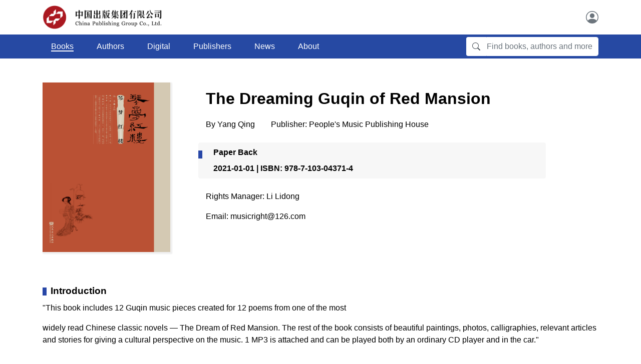

--- FILE ---
content_type: text/html; charset=utf-8
request_url: http://en.cnpubg.com/book/article/index/id/237.html
body_size: 3508
content:
<!doctype html>
<html lang="en">
	<head>
		<meta charset="utf-8">
		<meta name="viewport" content="width=device-width, initial-scale=1, shrink-to-fit=no">
		<meta name="description" content="China Publishing Group">
		<meta name="keywords" content="China Publishing Group" />
		<title>China Publishing Group</title>
		<link rel="icon" href="/themes/simpleboot3/public/pc/dist/img/icon.png" type="image/png">
		<!-- Bootstrap core CSS -->
		<link href="/themes/simpleboot3/public/pc/dist/css/bootstrap.min.css" rel="stylesheet">
		<link href="/themes/simpleboot3/public/pc/dist/css/style.css" rel="stylesheet">
		<script src="/themes/simpleboot3/public/pc/dist/js/jquery.min.js" type="text/javascript" charset="utf-8"></script>
	</head>
	<body>
		<style>
.navbar-collapse .dropdown-toggle::after{
	border-top:0;
}
.dropdown-toggle::after {
	display:none;
}
.nav-link{
	padding:0.5rem;
}
.nnavbar .nav-item{
	margin: 0 15px;
}
</style>
<header>
	<div class="container">
		<div class="row py-2">
			<div class=" col-7 col-md-4">
				<a href="/">
					<img class="q-logo" src="/themes/simpleboot3/public/pc/dist/img/logo.png">
				</a>
			</div>
			<div class="col-1 col-md-4">
			</div>
						<div class="col-4 d-flex justify-content-end align-items-center">
									<a class="text-muted" href="/user/login/index.html" aria-label="User">
						<svg xmlns="http://www.w3.org/2000/svg" width="25" height="25" fill="currentColor"
							class="bi bi-person-circle" viewBox="0 0 16 16">
							<path d="M11 6a3 3 0 1 1-6 0 3 3 0 0 1 6 0z" />
							<path fill-rule="evenodd"
								d="M0 8a8 8 0 1 1 16 0A8 8 0 0 1 0 8zm8-7a7 7 0 0 0-5.468 11.37C3.242 11.226 4.805 10 8 10s4.757 1.225 5.468 2.37A7 7 0 0 0 8 1z" />
						</svg>
					</a>
								</div>
		</div>
	</div>
	<!--导航条start-->
	<nav class="nnavbar navbar-expand-md navbar-dark bg-primary py-1">
		<div class="container">
			<button class="navbar-toggler" type="button" data-toggle="collapse" data-target="#navbarCollapse"
				aria-controls="navbarCollapse" aria-expanded="false" aria-label="Toggle navigation">
				<span class="navbar-toggler-icon"></span>
			</button>
			<div class="collapse navbar-collapse" id="navbarCollapse">
				    <ul id="main-navigation" class="nav navbar-nav navbar-nav-custom navbar-nav mr-auto">
            <li class="menu-item menu-item-level-1 nav-item">
    
						<a href="/book/list/index/id/0.html" target=""
							class='nav-link text-white text-1 Books'><span>Books</span></a>
					
    </li>
				
            <li class="menu-item menu-item-level-1 nav-item">
    
						<a href="/portal/list/index/id/1.html" target=""
							class='nav-link text-white text-1 Authors'><span>Authors</span></a>
					
    </li>
				
            <li class="menu-item menu-item-level-1 nav-item">
    
						<a href="/portal/list/index/id/2.html" target=""
							class='nav-link text-white text-1 Digital'><span>Digital</span></a>
					
    </li>
				
            <li class="nav-item dropdown  dropdown-menu-btn">
        
						<a href="/portal/list/index/id/3.html" class="dropdown-toggle dropdown-toggle-1 nav-link text-white Publishers"
							><span>Publishers</span>
						</a>
					
        <ul class="dropdown-menu dropdown-menu-global">
                            <li class="menu-item menu-item-level-2 nav-item">
    
						<a href="/portal/list/index/id/4.html" target=""
							class='nav-link text-white text-2 Domestic Companies'><span>Domestic Companies</span></a>
					
    </li>
				
            <li class="menu-item menu-item-level-2 nav-item">
    
						<a href="/portal/list/index/id/5.html" target=""
							class='nav-link text-white text-2 Overseas Branches'><span>Overseas Branches</span></a>
					
    </li>
				
                </ul>
    </li>
				
            <li class="menu-item menu-item-level-1 nav-item">
    
						<a href="/portal/list/index/id/6.html" target=""
							class='nav-link text-white text-1 News'><span>News</span></a>
					
    </li>
				
            <li class="nav-item dropdown  dropdown-menu-btn">
        
						<a href="/aboutUs.html" class="dropdown-toggle dropdown-toggle-1 nav-link text-white About"
							><span>About</span>
						</a>
					
        <ul class="dropdown-menu dropdown-menu-global">
                            <li class="menu-item menu-item-level-2 nav-item">
    
						<a href="/aboutUs.html" target=""
							class='nav-link text-white text-2 About Us'><span>About Us</span></a>
					
    </li>
				
            <li class="menu-item menu-item-level-2 nav-item">
    
						<a href="/managementteam.html" target=""
							class='nav-link text-white text-2 Management Team'><span>Management Team</span></a>
					
    </li>
				
            <li class="menu-item menu-item-level-2 nav-item">
    
						<a href="/contactus.html" target=""
							class='nav-link text-white text-2 Contact Us'><span>Contact Us</span></a>
					
    </li>
				
                </ul>
    </li>
				
            </ul>

					 <!-- <li class="nav-item dropdown  dropdown-menu-btn" data-toggle="collapse">
				          <a class="nav-link text-white" href="#" id="dropdown01" data-toggle="dropdown" aria-haspopup="true" aria-expanded="false">About</a>
				          <div class="dropdown-menu dropdown-menu-global" aria-labelledby="dropdown01">
				            <a class="dropdown-item" href="aboutUs.html">About us</a>
				            <a class="dropdown-item" href="managementTeam.html">Management Team</a>
				            <a class="dropdown-item" href="#">Organization</a>
				            <a class="dropdown-item" href="contactUs.html">Contact Us</a>
				          </div>
				        </li> -->
				<form class="form-inline mt-2 mt-md-0" action="/portal/index/search.html" method="post">
					<div class="input-group w-30">
						<span class="input-group-text q-search-icon" id="basic-addon1">
							<svg xmlns="http://www.w3.org/2000/svg" width="16" height="16" fill="currentColor"
								class="bi bi-search" viewBox="0 0 16 16">
								<path
									d="M11.742 10.344a6.5 6.5 0 1 0-1.397 1.398h-.001c.03.04.062.078.098.115l3.85 3.85a1 1 0 0 0 1.415-1.414l-3.85-3.85a1.007 1.007 0 0 0-.115-.1zM12 6.5a5.5 5.5 0 1 1-11 0 5.5 5.5 0 0 1 11 0z">
								</path>
							</svg>
						</span>
						<input type="text" class="form-control q-search" placeholder="Find books, authors and more"
							aria-label="Find books, authors and more" aria-describedby="basic-addon1" name="search">
					</div>
				</form>
			</div>
		</div>
	</nav>
	<!--导航条end-->
</header>

		<main role="main">
			<div class="container">
				<!--book detail 1 start-->
				<section>
					<div class="row py-5 book-detail q-text-black-only">
						<div class="col-3  book-detail-left">
							<div class="book-detail-img">
								<img src="http://en.cnpubg.com/upload/book/20220121/470311f2d77200e6b1568d84a5914a0f.jpg">
							</div>
						</div>
						<div class="col-8 px-5 book-detail-right">
							<div class="row">
								<div class="book-title col-12 my-2">
									The Dreaming Guqin of Red Mansion								</div>
							</div>
							<div class="row">
								<div class="book-author col-12 my-2">
									By Yang Qing&emsp;&emsp;Publisher: People's Music Publishing House								</div>
							</div>
							<div class="row book-detail-buy my-3">
								<div class="book-detail-buy-icon"></div>
								<div class="col-7">
									<div class="col-12 my-2">
										Paper Back
									</div>
									<div class="col-12 my-2">
										2021-01-01 | ISBN: 978-7-103-04371-4									</div>
									<!-- <div class="col-12 my-2">
										Also available from
									</div> -->
								</div>
								<div class="col-5 mt-4">
																	</div>
							</div>
							    							<div class="row">
    								<div class="book-contact col-12 my-2">
    										Rights Manager: Li Lidong    								</div>
    							</div>
							    							<div class="row">
    								<div class="book-contact col-12 my-2">
    										Email: musicright@126.com    								</div>
    							</div>
													</div>
				</section>
				<!--book detail 1 end-->
				<!--book detail 2 start-->
				<section>
					<div class="intro-title mt-3">
						<!--  <div class="intro-icon"></div>
        <p class="text-primary">2222</p> -->
						<div class="intro-icon"></div>
						<div class="row">
							<div class="q-text-black-only intro col-12 mx-3">Introduction</div>
						</div>
					</div>
					<div class="row">
						<div class="col-12 q-text-black-only intro-detail mt-2">
							
<p>"This book includes 12 Guqin music pieces created for 12 poems from one of the most</p>
<p>widely read Chinese classic novels — The Dream of Red Mansion. The rest of the book consists of beautiful paintings, photos, calligraphies, relevant articles and stories for giving a cultural perspective on the music. 1 MP3 is attached and can be played both by an ordinary CD player and in the car."</p>
<p><br></p>
						</div>
					</div>
				</section>
				<!--book detail 2 end-->
			</div><!-- /.container -->
			<!-- FOOTER -->
			<footer class="q-footer">
	<hr class="q-featurette-divider">
	<div class="container">
		<div class="row">
			<div class="col-3 text-lefts">
				<a href="/">
					<img class="q-logo-footer" src="/themes/simpleboot3/public/pc/dist/img/logo-footer.png">
				</a>
			</div>
			<div class="col-3"></div>
			<div class="col-6 text-right q-text-black-footer p-footer-right">
                <p class="p-footer-right-1"> Copyright @ 2021</p>
                <p class="p-footer-right-2"> China Publishing Group Co., Ltd. All rights reserved.</p>
	
			</div> 
		</div>
		
	</div>
</footer>
<script>
var _hmt = _hmt || [];
(function() {
  var hm = document.createElement("script");
  hm.src = "https://hm.baidu.com/hm.js?03b81d15a24156f01e04fc8e5884d527";
  var s = document.getElementsByTagName("script")[0]; 
  s.parentNode.insertBefore(hm, s);
})();
</script>
		</main>
		<script>
			$(".Books").addClass("q-active");
		</script>
	</body>
	<!-- bootstrap.bundle.min.js 用于弹窗、提示、下拉菜单，包含了 popper.min.js -->
	<script src="/themes/simpleboot3/public/pc/dist/js/popper.min.js"></script>
	<!-- 最新的 Bootstrap4 核心 JavaScript 文件 -->
	<script src="/themes/simpleboot3/public/pc/dist/js/bootstrap.min.js"></script>
</html>


--- FILE ---
content_type: text/css
request_url: http://en.cnpubg.com/themes/simpleboot3/public/pc/dist/css/style.css
body_size: 6296
content:
/* GLOBAL STYLES
-------------------------------------------------- */
/* Padding below the footer and lighter body text */

body {

	color: #ffffff;
	/*  font-family：Arial,Helvetica,sans-serif;*/
}

body,
p,
a,
li,
span,
td,
th {
	font-family: Arial, Georiga, Helvetica, sans-serif;
}


a {
	text-decoration: none;
}

.container {
	min-width: 1100px;
}

.pagination {
	margin: auto !important;
	padding-bottom: 10px;
}

/* 字定义颜色
-------------------------------------------------- */
.q-bg-black {
	background: #0a1420;
}

.q-bg-red {
	background: #f6252a;
	border-Radius: 0rem;
}

.q-text-black {
	color: #3c3d3f;
	text-align: center;
}

.q-text-black-only {
	color: #000;
}



/* logo
-------------------------------------------------- */
.q-logo {
	width: 15rem;
	padding-top: 0.2rem;
	padding-bottom: 0.2rem;
}

#navbarCollapse {
	margin-left: -0.4rem;
}

/* 导航条
-------------------------------------------------- */
.nav:hover {
	text-decoration: none;
}

.bd-placeholder-img {
	font-size: 1.125rem;
	text-anchor: middle;
	-webkit-user-select: none;
	-moz-user-select: none;
	-ms-user-select: none;
	user-select: none;
}

@media (min-width: 768px) {
	.bd-placeholder-img-lg {
		font-size: 3.5rem;
	}
}

.nav-item a:hover {
	font-weight: bold;
}

/*0827*/
.dropdown-menu-global {
	margin: 0 !important;
}

/*0827*/
.dropdown-menu-btn:hover>.dropdown-menu-global {
	display: block;
}

.q-active span {
	text-decoration: none;
	border-bottom: 2px solid #fff;

}

.q-search-icon {
	background-color: #fff;
	border: none;
	border-top-right-radius: 0;
	border-bottom-right-radius: 0;

}

.q-search {
	border: 1px solid #fff;
	padding-left: 0;
	margin-left: 0;
	padding-right: 0;
	margin-right: 0;
}

.nnavbar .form-inline .input-group {
	width: 16.5rem;

}

/*0827*/
.nnavbar .nav-item {
	font-size: 1rem;
}

.text-2 {
	display: block;
	width: 100%;
	padding: .25rem 1.5rem;
	clear: both;
	font-weight: 400;
	color: #07287b !important;
	text-align: inherit;
	white-space: nowrap;
	background-color: transparent;
	border: 0;
}

/* footer
------------------------- */
.q-footer {
	background-color: #edeef0;
	min-height: 6rem;
}

.q-featurette-divider {
	border: 0;
	border-top: 0.2rem solid #091321;
	margin-top: 0;
	padding-left: 0;
}

.q-logo-footer {
	width: 80%;
	margin-top: 0.5rem;
}

.p-footer-right {}

.p-footer-right p {
	margin-bottom: 0.2rem;
	/* margin-top: 0; */
}

.q-text-black-footer {
	color: #000;

}

.q-text-black-footer a {
	color: #000;
	font-weight: bold;
	text-decoration: none;

}

/* define bootstrap 5 columns */
.col-xs-1-5,
.col-sm-1-5,
.col-md-1-5,
.col-lg-1-5,
.col-1-5 {
	position: relative;
	min-height: 1px;
	padding-right: 10px;
	padding-left: 10px;
}

.col-xs-1-5 {
	width: 20%;
	float: left;
}

.col-1-5 {
	width: 20%;
	float: left;
}

@media (min-width: 768px) {
	.col-sm-1-5 {
		width: 20%;
		float: left;
	}
}

@media (min-width: 992px) {
	.col-md-1-5 {
		width: 20%;
		float: left;
	}
}

@media (min-width: 1200px) {
	.col-lg-1-5 {
		width: 20%;
		float: left;
	}
}

/* RESPONSIVE CSS
-------------------------------------------------- */

@media (min-width: 40em) {

	/* Bump up size of carousel content */
	.carousel-caption p {
		margin-bottom: 1.25rem;
		font-size: 1.25rem;
		line-height: 1.4;
	}

	.featurette-heading {
		font-size: 50px;
	}
}

@media (min-width: 62em) {
	.featurette-heading {
		margin-top: 7rem;
	}
}

.q-header-divider {
	border: 0;
	border-top: 0.3rem solid #2549a3;
	margin: 0;
	padding-left: 0;
}

/*sigin.html-===============================================================================*/
.sign-main {
	background: url(../img/about-us.png) no-repeat;
	background-size: 100% 100%;
}

.sign-container {

	background-color: rgba(255, 255, 255, 0.3);
	height: 32rem;
}

.form-signin {
	background-color: #fff;
	width: 100%;
	max-width: 330px;
	padding: 15px;
	margin: auto;
	z-index: 100;

}

.form-signin .form-control {
	position: relative;
	box-sizing: border-box;
	height: auto;
	padding: 10px;
	font-size: 16px;
}

.form-signin .form-control:focus {
	z-index: 2;
}

.form-signin input[type="text"] {
	background-color: #f2f2f2;
}

.form-signin input[type="password"] {
	margin-bottom: 10px;
	background-color: #f2f2f2;
}

.q-btn-primary {
	background-color: #2549a3;
	color: #fff;
}

.q-sign {
	color: #2549a3;
}

.q-fpwd {
	color: #ce3c3c;
}

/*logon.html-===============================================================================*/
.logon-main {
	background-color: #f4f6fa;
}

.logon-container {

	height: 35rem;
}

.form-logon {

	width: 60rem;
	margin: auto;
	z-index: 100;


}

.form-logon-content {
	background-color: #fff;
	box-shadow: 2px 2px 2px 2px #efefef;
	;
	padding: 15px;
}

.form-logon .form-control {
	position: relative;
	box-sizing: border-box;
	height: auto;
	padding: 10px;
	font-size: 16px;
}

.form-logon .form-control:focus {
	z-index: 2;
}

.form-logon input[type="Email"] {
	background-color: #f2f2f2;
}

.form-logon input[type="password"] {
	margin-bottom: 10px;
	background-color: #f2f2f2;
}

.q-btn-primary {
	background-color: #2549a3;
	color: #fff;
}


/*personal.html===========================================*/
.q-p-container {
	/* height:30rem;
  padding-top: 0;
  margin-top: 0;*/
}

.q-p-row {
	min-height: 25rem;
}

.q-personal {
	background-color: #2549a3;
	max-height: 35rem;
}

.q-personal ul {
	width: 100%;

}

.q-personal li {
	width: 100%;
	color: #fff;
	position: relative;


}

.q-personal li a {
	color: #fff;

}

.q-nav-icon {
	position: absolute;
	width: 0.4rem;
	height: 0.8rem;
	background-color: #fff;
	margin-top: 0.3rem;
	margin-left: -0.6rem;
	display: none;

}

.q-personal li a.active {
	font-weight: bold;
	/* border-left:  5px solid #fff;*/


}

.q-personal li a.active>span {
	display: block;
	/* border-left:  5px solid #fff;*/


}



/*.q-personal li a.active>span{
 border-left:  2px solid #fff;
 height: 0.2rem;
}*/

.q-p-title.disabled {
	color: #fff;
	font-weight: bold;
	font-size: 1.2rem;
}

.q-p-nav-img {
	position: absolute;
	width: 100%;
	margin-bottom: 0;
	bottom: 0;
	left: 0;
	opacity: 0.4;
}

.form-personal-info {

	width: 100%;
	margin: auto;
	z-index: 100;


}

.form-personal-info-content {

	padding: 15px;
}

.form-personal-info .form-control {
	position: relative;
	box-sizing: border-box;
	height: auto;
	padding: 10px;
	font-size: 16px;
}

.form-personal-info .form-control:focus {
	z-index: 2;
}

.form-personal-info input {
	margin-bottom: 10px;
	background-color: #f2f2f2;
}

.form-personal-info select {
	margin-bottom: 10px;
	background-color: #f2f2f2;
}

.q-p-form {
	background-color: #fff;
	box-shadow: 2px 2px 2px 2px #efefef;
	;

}

.form-personal {

	width: 100%;
	margin: auto;
	z-index: 100;


}

.form-personal-content {

	padding: 15px;
}

.form-personal .form-control {
	position: relative;
	box-sizing: border-box;
	height: auto;
	padding: 10px;
	font-size: 16px;
}

.form-personal .form-control:focus {
	z-index: 2;
}

.form-personal input[type="password"] {
	margin-bottom: 10px;
	background-color: #f2f2f2;
}


/*index.html*/
/* CUSTOMIZE THE CAROUSEL  头部幻灯
-------------------------------------------------- */

/* Carousel base class */
.carousel {
	margin-bottom: 2rem;
}

/* Since positioning the image, we need to help out the caption */
.carousel-caption2 {
	bottom: 1rem;
	z-index: 10;
	width: 100%;
	color: #fff;
	text-align: center;
}

#myCarousel .container-fluid {
	margin-left: 0;
	padding-left: 0;
	margin-right: 0;
	padding-right: 0;
}

#myCarousel a {
	text-decoration: none;
	color: #fff;
}

/* Declare heights because of positioning of img element */
.carousel-item {
	background-color: #0a1420;
	width: 100%;

}

.carousel-item>img {
	position: absolute;
	top: 0;
	left: 0;
	width: 100%;

}

.carousel-indicators li {
	width: 6px;
	height: 6px;

}

.q-book {
	width: 100%;
	position: relative;
	display: block;
	padding-top: 44.44%;
}

.q-book-mini {
	position: absolute;
	top: 0;
	left: 0;
	width: 100%;
	height: 100%;
}

.carousel-caption2 .btn {
	margin-bottom: 30px;
	width: 20%;
	font-size: 1rem;
}


/* 书籍展示
-------------------------------------------------- */

/*书籍展示幻灯*/
.pro-new {
	width: 100%;
	height: auto;
	overflow: hidden;
	padding: 10px 0 5px 0;
	text-decoration: none;
}

.pro-new .title {
	font-size: 40px;
	text-align: center;
	padding-bottom: 5px;
	color: #333333;
	letter-spacing: 1px;
}

.pro-new .sub-title {
	font-size: 20px;
	text-align: center;
	color: #333333;
}

.pro-new .sub-title span {
	display: inline-block;
	height: 30px;
	line-height: 30px;
	width: auto;
}

.pro-new .sub-title span.text {
	padding: 0 10px;
}

.pro-new-show {
	position: relative;
	width: 100%;
	height: auto;
	overflow: hidden;
}

.pro-new-show .pro-list {
	width: 100%;
	height: auto;
	margin-top: 0px;
	overflow: hidden;
}

.pro-new-show .pro-list ul li {
	float: left;
	width: 20%;
	height: auto;
	overflow: hidden;
	background: #FFFFFF;
	margin-right: 10px;
}

.pro-new-show .pro-list ul li:last-child {
	margin-right: 0;
}

.img {
	position: relative;
	width: 100%;
	display: block;
	padding-top: 133%;

}

.img img {
	position: absolute;
	top: 0;
	left: 0;
	width: 100%;
	height: 100%;
}

.pro-new-show .pro-list ul li .desc {
	padding: 5px 0px;
	box-sizing: border-box;
	text-decoration: none;
}

.pro-new-show .pro-list ul li .desc p {
	display: inline-block;
	/* white-space: nowrap; */
	width: 100%;
	overflow: hidden;
	text-overflow: ellipsis;
}

.pro-new-show .pro-list ul li .desc .p-title {
	font-size: 16px;
	color: #4c6db2;
	font-weight: bold;
}

.pro-new-show .pro-list ul li .desc .p-desc {
	font-size: 16px;
	color: #4c6db2;
	line-height: 20px;
	margin-top: -10px;
}

.pro-new-show .pro-list ul li .desc .q-book-by {
	color: #000;
}

.pro-new-show .arrow a {
	display: inline-block;
	position: absolute;
	width: 49px;
	height: 311px;
	z-index: 2;
}

.pro-new-show .arrow a.prev {
	left: 0;
	top: 0;
	background: url(../img/arrow-left-t.png) center center no-repeat;
}

.pro-new-show .arrow a.next {
	right: 0;
	top: 0;
	;
	background: url(../img/arrow-right-t.png) center center no-repeat;
}

.pro-new-show .arrow a:hover {
	background-color: rgba(0, 0, 0, .3);
}

.pro-new-show .pagination {
	position: relative;
	width: 100%;
	height: auto;
	overflow: hidden;
	padding-top: 40px;
	text-align: center;
}

.pro-new-show .pagination ul li {
	width: 15px;
	height: 15px;
	border-radius: 100%;
	background: #FFFFFF;
	display: inline-block;
	margin: 0 8px;
	text-indent: -9999px;
}

.pro-new-show .pagination ul li.on {
	background: #2069ff;
}


/*books.html*/

.book-selector {
	background-color: #f7f7f7;
}

.book-selector ul li a {
	background-color: #ffffff;
	border: 1px solid #dadada;
	color: #000;
	border-radius: 5px;
	margin-left: 5px;
	margin-right: 5px;
	margin-bottom: 5px;
	font-size: 14px;
}

.book-selector .select-title {
	border: none;
	background-color: #f7f7f7;
	font-weight: bold;
	color: #000;
}

.book-selector .select-more a {
	border: none;
	background-color: #f7f7f7;
	color: #2549a3;
}

.book-selector .nav-link.active {
	color: #fff;
	background-color: #2549a3;
}

.book-selector .select-more .nav-link.active {
	background-color: #fff;
	color: #2549a3;
}

.book-selector .select-more.show>.nav-link {
	background-color: #fff;
	color: #2549a3;
}

.book-img {
	position: relative;
	width: 100%;
	display: block;
	padding-top: 133%;
}

.book-img img {
	position: absolute;
	top: 0;
	left: 0;
	width: 100%;
	height: 100%;
}

.book-list .book-desc {
	padding: 5px 0px;
	box-sizing: border-box;
	text-decoration: none;
}

.book-list .book-desc p {
	display: inline-block;

	width: 100%;
	overflow: hidden;
	text-overflow: ellipsis;
}

.book-list .book-title {
	font-size: 16px;
	color: #4c6db2;
	font-weight: bold;
}

.book-list .book-author {
	font-size: 16px;
	color: #4c6db2;
	line-height: 20px;
	margin-top: -10px;
}

.book-list .book-by {
	color: #000;
}



/*bookDetail.html*/

.book-detail-img {
	position: relative;
	width: 100%;
	display: block;
	padding-top: 133%;
}

.book-detail-img img {
	position: absolute;
	top: 0;
	left: 0;
	width: 100%;
	height: 100%;
	box-shadow: 2px 2px 2px 2px #efefef;

	/*考虑浏览器兼容性*/
	-moz-box-shadow: 2px 2px 2px 2px #efefef;
	-webkit-box-shadow: 2px 2px 2px 2px #efefef;
}

.book-detail-right {
	margin-left: 0.5rem;
}

.book-detail-right .book-title {
	font-size: 2rem;
	font-weight: bold;
}

/*.book-detail-right .btn-lg{
  padding: .375rem .75rem;;
    font-size: 1rem;
    line-height: 1.5;
    border-radius: .3rem;
}*/
.book-detail-buy {
	position: relative;
	border-radius: 0.25rem;
	background-color: #f7f7f7;
	font-weight: bold;
}

.book-detail-buy-icon {
	position: absolute;
	width: 0.5rem;
	height: 1rem;
	background-color: #2847a7;
	margin-top: 1rem;
}

.q-bg-red-buy {
	background-color: #f63910;
	border-radius: 0.25rem;
	float: right;
	font-weight: bold;
	margin-bottom: 0.5rem;

}

.intro-title {
	color: #000;
	position: relative;
}

.intro-title .intro-icon {
	width: 0.5rem;
	height: 1rem;
	background-color: #2847a7;
	position: absolute;
	margin-top: 0.4rem;


}

.intro-title .intro {

	font-size: 1.2rem;
	font-weight: bold;
}

.intro-detail {
	font-size: 1rem;
	margin-bottom: 10px;
}

/*authors.html and authorDetail.html*/
.author-selector {
	background-color: #f7f7f7;
}

/*0818*/
.author-selector .author-selector-left {
	width: 8rem;

}

/*0818*/
.author-selector .author-selector-right {
	width: 100%;

}

.author-selector .nav-link {
	padding-top: 0.5rem;
	padding-right: 0;
	padding-left: 0;
}

.author-selector-blue span {
	font-size: 1rem;
	margin-top: 0.2rem;
	padding-left: 0.5rem;
	padding-right: 1.4rem;
}

.author-selector-blue {
	background-color: #007cc2;
	border-radius: 0.3rem;
	padding: 0.5rem 0.5rem 0.5rem 2rem;
}

.author-selector ul li {
	/* margin-top: 5px;*/
	/* vertical-align: middle;*/
	/* width: 4rem;
 height: 1.5rem;*/
	text-align: center;

}

.author-selector ul li a {

	/*  border: 1px solid #dadada;*/
	color: #fff;
	border-radius: 5;
	/*  margin-left: 5px;
  margin-right: 5px;*/
	text-align: center;
	width: 3rem;
	height: 1.8rem;
	font-size: 1rem;
	line-height: 1rem;
	display: inline-block;

}

.author-selector .select-title {
	border: none;
	background-color: #f7f7f7;
	font-weight: bold;
	color: #000;
}

.author-selector .nav-link.active {
	color: #007cc2;
	background-color: #ffffff;
}

.author-title {
	color: #000;
	position: relative;
	display: inline-block;
	white-space: nowrap;
	width: 100%;
	overflow: hidden;
	text-overflow: ellipsis;
	color: #000;
	margin-top: 0;
	padding-top: 0;
}

.author-title .author-icon {
	width: 0.5rem;
	height: 1rem;
	background-color: #2847a7;
	position: absolute;
	margin-top: 0.7rem;


}

.author-title .instro {

	font-size: 28px;
	font-weight: bold;
}

.author-left-img {
	position: relative;
	width: 100%;
	display: block;
	padding-top: 150%;

}

.author-left-img img {
	position: absolute;
	top: 0;
	left: 0;
	width: 100%;
	height: 100%;
}

.author-right {
	/*s*/
}

.author-right .author-en {
	font-size: 28px;
	font-weight: bold;
	display: inline-block;
	white-space: nowrap;
	width: 100%;
	overflow: hidden;
	text-overflow: ellipsis;
}

.author-right .author-cn {
	font-size: 24px;
	font-weight: bold;
	display: inline-block;
	white-space: nowrap;
	width: 100%;
	overflow: hidden;
	text-overflow: ellipsis;
}

.author-detail-desc {
	font-size: 1.1rem;
	text-align: justify;
	line-height: 1.5rem;
}

/*0827*/
.author-desc {
	font-size: 1.1rem;
	overflow: hidden;
	text-overflow: ellipsis;
	display: -webkit-box;
	-webkit-line-clamp: 3;
	-webkit-box-orient: vertical;
	word-break: normal;
	text-align: justify;
	line-height: 1.5rem;
}

/*.author-desc::after {
 content: "...";
  font-size: 1.1rem;
 position: absolute;
 bottom: 0;
 right: 8px;
 padding-left: 30px;
 background: -webkit-linear-gradient(left, transparent, #fff 50%);
 background: -o-linear-gradient(right, transparent, #fff 50%);
 background: -moz-linear-gradient(right, transparent, #fff 50%);
  background: linear-gradient(to right, transparent, #fff 50%);
}*/
/*0827*/
.author-more {
	background-color: #2549a3;
	float: right;
	margin-bottom: 0;
}

/*0827*/
.author-more-div {
	position: absolute;
	bottom: 0;
	right: 0;
	padding-right: 3rem;
	padding-bottom: 0;
	margin-bottom: 0;
}

/*0827*/
.author-more-divinner {
	padding-bottom: 0;
	margin-bottom: 0;
}


.author-desc .book-name {
	color: #2549a3;
}

.author-desc .book-name a {
	text-decoration: none;
}

/*digital.html and digitalDetail.html*/

.digital {}

.digital-left-img {

	position: relative;
	width: 100%;
	display: block;
	padding-top: 100%;
}

.digital-left {
	padding-left: 0;
	padding-right: 0;
}

.digital-left-img img {
	position: absolute;
	top: 0;
	left: 0;
	width: 100%;
	height: 100%;
}

.digital-left-title {
	width: 100%;
	min-height: 6rem;
	background-color: #3e5da9;
	padding: 10px 5px;
}

/*0827*/
.digital-left-title span {
	width: 100%;

	color: #fff;
	font-size: 1.1rem;
	overflow: hidden;
	text-overflow: ellipsis;
	display: -webkit-box;
	-webkit-line-clamp: 3;
	-webkit-box-orient: vertical;
	word-break: normal;
	line-height: 1.5rem;
}

.digital-right .digital-title {
	font-size: 28px;
	font-weight: bold;
	overflow: hidden;
	text-overflow: ellipsis;
	display: -webkit-box;
	-webkit-line-clamp: 2;
	-webkit-box-orient: vertical;
	word-break: normal;
	line-height: 30px;
	text-align: justify;
	color: #000;
	margin-top: 0;
	padding-top: 0;

}

.digital-right .digital-title a {
	color: #000;
	text-decoration: none;
}

.digital-right .digital-date {
	font-size: 18px;
	display: inline-block;
	white-space: nowrap;
	width: 100%;
	overflow: hidden;
	text-overflow: ellipsis;
}

/*0827*/
.digital-desc {
	font-size: 18px;
	font-size: 1.1rem;
	overflow: hidden;
	text-overflow: ellipsis;
	display: -webkit-box;
	-webkit-line-clamp: 2;
	-webkit-box-orient: vertical;
	word-break: normal;
	line-height: 1.5rem;
	text-align: justify;
}

.digital-more {
	background-color: #2549a3;
	float: right;
	margin-bottom: 0;

}

.digital-detail-left-img {

	position: relative;
	width: 100%;
	display: block;
	padding-top: 100%;
}

.digital-detail-left-img img {
	position: absolute;
	top: 0;
	left: 0;
	width: 100%;
	height: 100%;
}

.digital-detail .digital-detail-right {
	/*s*/
}

.digital-detail .digital-detail-right .digital-detail-title {
	font-size: 28px;
	font-weight: bold;
	text-align: justify;
	color: #000;
	margin-top: 0;
	padding-top: 0;

}

.digital-detail .digital-detail-right .digital-detail-date {
	font-size: 18px;
}

.digital-detail .digital-detail-desc {
	font-size: 18px;
	text-align: justify;
}

.digital-detail .digital-detail-more {
	background-color: #2549a3;
	float: left;
}

.digital-detail img {
	width: 100%;
}

/*publishers.html*/
.publishers {
	position: relative;
}

.publishers .publisher-icon {
	width: 0.5rem;
	height: 1rem;
	background-color: #2549a3;
	position: absolute;
	margin-top: 2rem;


}

.publishers a {
	color: #000;
}

.publishers .nav-link.active {
	background-color: #2549a3;
}

.publisher-img {
	width: 9rem;
	height: 9rem;
	margin-bottom: 1rem;

}

.publisher-img img {

	width: 90%;
	height: 90%;
	border-radius: 100%;
	border: 1px solid #f2f2f2;

}

.publisher-more {
	background-color: #2549a3;
	float: left;
}

.publisher-more>span {
	display: inline-block;
	width: 0;
	height: 0;
	vertical-align: middle;
	margin-bottom: 0.1em;
	border-left: 0.4em dashed;
	border-top: 0.4em solid transparent;
	border-bottom: 0.4em solid transparent;
	margin-left: 0.4rem;
}

.publisher-more:before {
	content: "";
}

.map-container {
	width: 100%;
	height: 40rem;
	margin-top: 3rem;
}

.map-container img {
	width: 70%;

	margin-left: 8rem;


}

/*.line{
    z-index: 10;
}
#line1{
  position: absolute;
  top:10rem;
  left: 10rem;

}
#line2{
  position: absolute;
  top:10rem;
  left: 10rem;

}*/
.des {
	font-size: 0.8rem;
	color: #000;
	background-color: #e0ecf7;
	padding: 5px;
	border-radius: 0.2rem;
	z-index: 20;
}

.des a {
	text-decoration: none;

}

#des1 {
	position: absolute;
	top: 13.3rem;
	left: 7.8rem;

}

#des2 {
	position: absolute;
	top: 15.3rem;
	left: 4.3rem;

}

#des3 {
	position: absolute;
	top: 18.3rem;
	left: 7.4rem;

}

#des4 {
	position: absolute;
	top: 20.3rem;
	left: 2.53rem;

}

#des5 {
	position: absolute;
	top: 11rem;
	left: 55.4rem;

}

#des6 {
	position: absolute;
	top: 13rem;
	left: 55.4rem;
}
#des7 {
	position: absolute;
	top: 16.8rem;
	left: 55.4rem;
}

.popover-header {
	background-color: #fff;
	color: #000;
	border: none;

}

/*publisherDetail.html*/
.publisher-left-img {
	position: relative;
	width: 100%;
	display: block;
	padding-bottom: 100%;

}

.publisher-left-img img {
	width: 100%;
	height: 100%;
	left: 0;
	top: 0;
	position: absolute;
}

.publisher-right {
	/*s*/
}

.publisher-title {
	font-size: 28px;
	font-weight: bold;
	text-align: justify;
}

.publisher-right .publisher-date {
	font-size: 18px;
}

.publisher-desc {
	font-size: 18px;
	text-align: justify;

}


.publisher-detail img {
	width: 100%;
}



.comment {
	width: 18rem;
	border: 1px solid #376956;
	position: relative;
	background-color: #fff;
	padding: 0px 10px;
	border-radius: 8px;
	position: relative;
	margin-left: 20px;
	color: #000;

}

.comment .comment-name {
	font-weight: bold;


}

.comment .comment-des {}

.comment:before,
.comment:after {
	content: "";
	display: block;
	border-width: 12px;
	position: absolute;
	top: 20px;
	left: -24px;
	border-style: solid dashed dashed;
	border-color: transparent #376956 transparent transparent;
	font-size: 0;
	line-height: 0;
}

.comment:after {
	top: 20px;
	left: -23px;
	border-color: transparent #fff transparent transparent;
}




/*news.html*/
.news {
	position: relative;
}

.news .table-striped tbody tr:nth-of-type(odd) {
	background-color: #f2f4ff;
}

.news th,
.news td {
	border: none;

}

/*about.html*/
.news .news-date {
	float: right;

}

.news a {
	color: #000;
	text-decoration: none;

}

.news .news-title a {
	display: inline-block;
	overflow: hidden;
	text-overflow: ellipsis;
	display: -webkit-box;
	-webkit-line-clamp: 2;
	-webkit-box-orient: vertical;
	word-break: normal;
	text-align: justify;
}

.news a:hover {
	font-weight: bold;
}

.news .float-follow {
	position: absolute;
	background-color: #fff;
	top: 0;
	width: 8rem height:5rem;
	margin-left: -7rem;
	z-index: 5;
	box-shadow: 2px 2px 2px 2px #efefef;
	/*考虑浏览器兼容性*/
	-moz-box-shadow: 2px 2px 2px 2px #efefef;
	-webkit-box-shadow: 2px 2px 2px 2px #efefef;
	border-radius: 5px;
	border: 1px solid #efefef;

}

.follow-us {
	color: #ce8165;
	text-align: center;
}

.news .float-follow img {
	width: 40%;
	margin-left: 5px;
	margin-bottom: 5px;
	border-radius: 5px;
}

.new-column {
	font-size: 18px;
	color: #000;

}

.new-detail a {
	text-decoration: none;
}

/*
newDetail.html
*/
.new-full {
	/*s*/
}

.new-full .new-title {
	font-size: 20px;
	font-weight: bold;
}

.new-full .new-date {
	font-size: 16px;
}

.new-desc {
	font-size: 16px;
}

.new-desc p {
	width: 100%;
	word-wrap: break-word;
	word-break: normal;
	text-align: justify;
	margin-bottom: 10px;
}

/*0827*/
.new-desc img {}

.news-editor {
	font-size: 16px;
	color: #000;

}

/*
aboutUs.html
*/
.about-us {
	position: relative;
	/*s*/
}

.about-us .about-us-title {
	font-size: 28px;
	font-weight: bold;
}

.about-us .about-us-img img {
	width: 100%;
}

.about-us-desc {
	font-size: 18px;
	text-align: justify;
}

.about-us .about-us-icon {
	width: 0.5rem;
	height: 1rem;
	background-color: #2847a7;
	position: absolute;
	margin-top: 1rem;


}

/*
managementTeam.html
*/
.m-team {
	position: relative;

	/*s*/
}

.m-team .m-team-title {
	font-size: 28px;
	font-weight: bold;
	padding-top: 1rem;
}

.m-team .m-team-img {
	width: 20rem;

}

.m-team .m-team-img p {

	font-family: Arial;
	margin-block-end: 0.3rem;

}

.m-team .m-team-img2 p {

	font-family: Arial;
	font-size: 0.9rem;
	line-height: 1.6rem;
	text-align: center;
	margin-block-end: 0;
}

.m-team .m-team-img img {
	width: 50%;
}

.m-team-img2 {
	width: 7.5rem;
}

.m-team-name {
	font-weight: bold;
}

.m-team .m-team-img2 img {
	width: 6.75rem;
	height: 10.12rem;
}

.m-team .m-team-icon {
	width: 0.5rem;
	height: 1rem;
	background-color: #2847a7;
	position: absolute;
	margin-top: 2rem;


}

/*
contactUs.html
*/
.contact-us {
	position: relative;
	/*s*/
}

.contact-us .contact-us-title {
	font-size: 28px;
	font-weight: bold;
}


.contact-us-desc {
	font-size: 18px;
	text-align: justify;
}

.contact-us .contact-us-icon {
	width: 0.5rem;
	height: 1rem;
	background-color: #2847a7;
	position: absolute;
	margin-top: 1rem;
}

.form-personal-subs {

	width: 100%;
	margin: auto;
	z-index: 100;


}

.form-personal-subs-content {

	padding: 15px;
}

.form-personal-subs .form-control {
	position: relative;
	box-sizing: border-box;
	height: auto;
	padding: 10px;
	font-size: 16px;
}

.form-personal-subs .form-control:focus {
	z-index: 2;
}

.form-personal-subs input {
	margin-bottom: 10px;
	background-color: #f2f2f2;
}

.form-personal-subs label {
	font-weight: bold;
	font-size: 1.2rem;
}

.form-personal-subs .form-check label {
	font-weight: normal;
	font-size: 0.9rem;
}

.sub-content {
	font-size: 0.7rem;
	font-style: italic;
}

/*.form-personal-subs input[type="checkbox"] {

   background-color: red;
}*/
.hidden {
	opacity: 0;
	position: absolute;
	z-index: -1;
}

.form-personal-subs label {
	margin-left: 0;

}

.form-personal-subs input[type=checkbox]+span {
	display: inline-block;
	height: 20px;
	width: 20px;
	border-radius: 3px;
	background-color: #fff;

	border: 1px solid #000;

	/* active style goes here */
}

.form-personal-subs input[type=checkbox]:checked+span .innerspan {

	height: 14px;
	width: 14px;
	margin-top: 2px;
	margin-left: 2px;
	background-color: #2549a3;
}

.txt {
	position: relative;
	/* height: 25px; */
	top: -5px;
	left: 3px;
}

.form-check {
	padding: 0;
}

/*search.html===================*/

.search-list-left-img {

	position: relative;
	width: 100%;

}

.search-list-left-img img {

	width: 100%;
}

.search-list-right .search-list-title {
	font-size: 28px;
	font-weight: bold;
	display: inline-block;
	white-space: nowrap;
	width: 100%;
	overflow: hidden;
	text-overflow: ellipsis;
	color: #000;
	margin-top: 0;
	padding-top: 0;

}

.search-list-right .search-list-title a {
	color: #000;
	text-decoration: none;
}

/*0827*/
.search-list-desc {
	font-size: 18px;
	overflow: hidden;
	text-overflow: ellipsis;
	display: -webkit-box;
	-webkit-line-clamp: 3;
	-webkit-box-orient: vertical;
	word-break: normal;
	line-height: 1.5rem;
	text-align: justify;
}

.search-list-more {
	background-color: #2549a3;
	float: right;
	margin-top: 30px;



}
